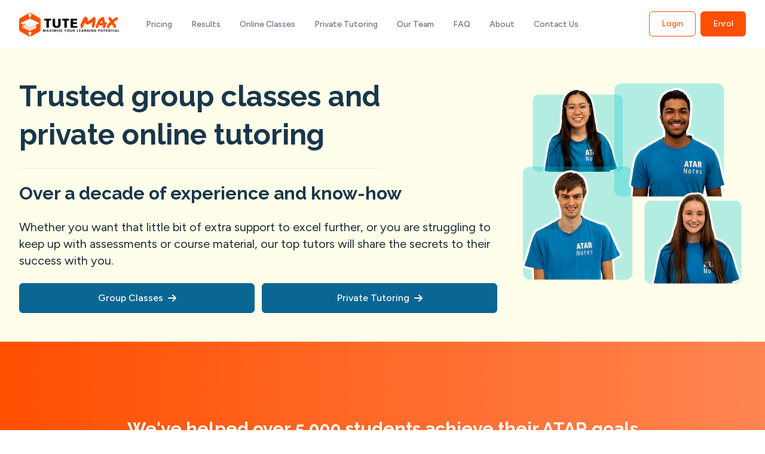

--- FILE ---
content_type: text/html; charset=UTF-8
request_url: https://tutemax.com/
body_size: 7003
content:
<!DOCTYPE html>
<html lang="en">
    <head>
        <meta charset="utf-8">
        <meta name="viewport" content="width=device-width, initial-scale=1">
        <meta name="csrf-token" content="agmypPzBUbhyNapf23b2uCvX1Cbn5oE33b6rhd7z">

        <title>Trusted group classes and private online tutoring | TuteMax</title><meta name="description" content="TuteMax is Australia&#039;s most affordable and comprehensive online tutoring program. Live tutorial classes, on-demand tutoring, online private tutoring."><link rel="canonical" href="https://tutemax.com">

        <link rel="icon" href="https://tute-max.s3.ap-southeast-2.amazonaws.com/images/favicon.png" type="image/png" />

        <!-- Fonts -->
        <link rel="preconnect" href="https://fonts.googleapis.com">
        <link rel="preconnect" href="https://fonts.gstatic.com" crossorigin>
        <link href="https://fonts.googleapis.com/css2?family=Figtree:ital,wght@0,300..900;1,300..900&family=Raleway:ital,wght@0,100..900;1,100..900&display=swap" rel="stylesheet">
        <script src="https://kit.fontawesome.com/256c92768e.js" crossorigin="anonymous"></script>

        <!-- Google tag (gtag.js) -->
        <script async src="https://www.googletagmanager.com/gtag/js?id=G-XGPT8GC2E5"></script>
        <script>
            window.dataLayer = window.dataLayer || [];
            function gtag(){dataLayer.push(arguments);}
            gtag('js', new Date());
            gtag('config', 'G-XGPT8GC2E5');
        </script>

        <!-- Meta Pixel Code -->
        <script>
            !function(f,b,e,v,n,t,s)
            {if(f.fbq)return;n=f.fbq=function(){n.callMethod?
                n.callMethod.apply(n,arguments):n.queue.push(arguments)};
                if(!f._fbq)f._fbq=n;n.push=n;n.loaded=!0;n.version='2.0';
                n.queue=[];t=b.createElement(e);t.async=!0;
                t.src=v;s=b.getElementsByTagName(e)[0];
                s.parentNode.insertBefore(t,s)}(window, document,'script',
                'https://connect.facebook.net/en_US/fbevents.js');
            fbq('init', '3153968478107768');
            fbq('track', 'PageView');
        </script>
        <noscript><img height="1" width="1" style="display:none"
                       src="https://www.facebook.com/tr?id=3153968478107768&ev=PageView&noscript=1"
            /></noscript>
        <!-- End Meta Pixel Code -->

        <!-- Scripts -->
        <link rel="preload" as="style" href="https://tutemax.com/build/assets/app-CSkPOYas.css" /><link rel="modulepreload" href="https://tutemax.com/build/assets/app-z-Rg4TxU.js" /><link rel="stylesheet" href="https://tutemax.com/build/assets/app-CSkPOYas.css" data-navigate-track="reload" /><script type="module" src="https://tutemax.com/build/assets/app-z-Rg4TxU.js" data-navigate-track="reload"></script>
        
        <!-- Styles -->
        <!-- Livewire Styles --><style >[wire\:loading][wire\:loading], [wire\:loading\.delay][wire\:loading\.delay], [wire\:loading\.inline-block][wire\:loading\.inline-block], [wire\:loading\.inline][wire\:loading\.inline], [wire\:loading\.block][wire\:loading\.block], [wire\:loading\.flex][wire\:loading\.flex], [wire\:loading\.table][wire\:loading\.table], [wire\:loading\.grid][wire\:loading\.grid], [wire\:loading\.inline-flex][wire\:loading\.inline-flex] {display: none;}[wire\:loading\.delay\.none][wire\:loading\.delay\.none], [wire\:loading\.delay\.shortest][wire\:loading\.delay\.shortest], [wire\:loading\.delay\.shorter][wire\:loading\.delay\.shorter], [wire\:loading\.delay\.short][wire\:loading\.delay\.short], [wire\:loading\.delay\.default][wire\:loading\.delay\.default], [wire\:loading\.delay\.long][wire\:loading\.delay\.long], [wire\:loading\.delay\.longer][wire\:loading\.delay\.longer], [wire\:loading\.delay\.longest][wire\:loading\.delay\.longest] {display: none;}[wire\:offline][wire\:offline] {display: none;}[wire\:dirty]:not(textarea):not(input):not(select) {display: none;}:root {--livewire-progress-bar-color: #2299dd;}[x-cloak] {display: none !important;}</style>

            </head>
    <body class="font-sans antialiased">
        <div x-data="{&quot;show&quot;:true,&quot;style&quot;:&quot;success&quot;,&quot;message&quot;:null}"
    :class="{ 'bg-indigo-500': style == 'success', 'bg-red-700': style == 'danger', 'bg-yellow-500': style == 'warning', 'bg-gray-500': style != 'success' && style != 'danger' && style != 'warning'}"
            style="display: none;"
            x-show="show && message"
            x-on:banner-message.window="
                style = event.detail.style;
                message = event.detail.message;
                show = true;
            ">
    <div class="max-w-screen-xl mx-auto py-2 px-3 sm:px-6 lg:px-8">
        <div class="flex items-center justify-between flex-wrap">
            <div class="w-0 flex-1 flex items-center min-w-0">
                <span class="flex p-2 rounded-lg" :class="{ 'bg-indigo-600': style == 'success', 'bg-red-600': style == 'danger', 'bg-yellow-600': style == 'warning' }">
                    <svg x-show="style == 'success'" class="h-5 w-5 text-white" xmlns="http://www.w3.org/2000/svg" fill="none" viewBox="0 0 24 24" stroke-width="1.5" stroke="currentColor">
                        <path stroke-linecap="round" stroke-linejoin="round" d="M9 12.75L11.25 15 15 9.75M21 12a9 9 0 11-18 0 9 9 0 0118 0z" />
                    </svg>
                    <svg x-show="style == 'danger'" class="h-5 w-5 text-white" xmlns="http://www.w3.org/2000/svg" fill="none" viewBox="0 0 24 24" stroke-width="1.5" stroke="currentColor">
                        <path stroke-linecap="round" stroke-linejoin="round" d="M12 9v3.75m9-.75a9 9 0 11-18 0 9 9 0 0118 0zm-9 3.75h.008v.008H12v-.008z" />
                    </svg>
                    <svg x-show="style != 'success' && style != 'danger' && style != 'warning'" class="h-5 w-5 text-white" xmlns="http://www.w3.org/2000/svg" fill="none" viewBox="0 0 24 24" stroke-width="1.5" stroke="currentColor">
                        <path stroke-linecap="round" stroke-linejoin="round" d="M11.25 11.25l.041-.02a.75.75 0 011.063.852l-.708 2.836a.75.75 0 001.063.853l.041-.021M21 12a9 9 0 11-18 0 9 9 0 0118 0zm-9-3.75h.008v.008H12V8.25z" />
                    </svg>
                    <svg x-show="style == 'warning'" class="h-5 w-5 text-white" xmlns="http://www.w3.org/2000/svg" fill="none" viewBox="0 0 24 24" stroke-width="1.5" stroke="currentColor">
                        <circle cx="12" cy="12" r="10" stroke="currentColor" stroke-width="1.5" fill="none" />
                        <path stroke-linecap="round" stroke-linejoin="round" d="M12 8v4m0 4v.01 0 0 " />
                    </svg>
                </span>

                <p class="ms-3 font-medium text-sm text-white truncate" x-text="message"></p>
            </div>

            <div class="shrink-0 sm:ms-3">
                <button
                    type="button"
                    class="-me-1 flex p-2 rounded-md focus:outline-none sm:-me-2 transition"
                    :class="{ 'hover:bg-indigo-600 focus:bg-indigo-600': style == 'success', 'hover:bg-red-600 focus:bg-red-600': style == 'danger', 'hover:bg-yellow-600 focus:bg-yellow-600': style == 'warning'}"
                    aria-label="Dismiss"
                    x-on:click="show = false">
                    <svg class="h-5 w-5 text-white" xmlns="http://www.w3.org/2000/svg" fill="none" viewBox="0 0 24 24" stroke-width="1.5" stroke="currentColor">
                        <path stroke-linecap="round" stroke-linejoin="round" d="M6 18L18 6M6 6l12 12" />
                    </svg>
                </button>
            </div>
        </div>
    </div>
</div>

        <div class="min-h-screen bg-cream">
                <nav wire:snapshot="{&quot;data&quot;:[],&quot;memo&quot;:{&quot;id&quot;:&quot;EQnyF7m2XVjsZAuGIMue&quot;,&quot;name&quot;:&quot;navigation-menu&quot;,&quot;path&quot;:&quot;\/&quot;,&quot;method&quot;:&quot;GET&quot;,&quot;children&quot;:[],&quot;scripts&quot;:[],&quot;assets&quot;:[],&quot;errors&quot;:[],&quot;locale&quot;:&quot;en&quot;},&quot;checksum&quot;:&quot;f0b83a6050454e864b67a7549765eedba9a642fdcc1ff8e4f0d5b9ffead7e869&quot;}" wire:effects="{&quot;listeners&quot;:[&quot;refresh-navigation-menu&quot;]}" wire:id="EQnyF7m2XVjsZAuGIMue" x-data="{ open: false }" class="bg-white border-b border-gray-100" style="box-shadow: 0 -8px 10px 5px rgba(0, 0, 0, .2);">
    <!-- Primary Navigation Menu -->
    <div class="container mx-auto px-4 sm:px-6 lg:px-8">
        <div class="flex justify-between h-20">
            <div class="flex">
                <!-- Logo -->
                <div class="shrink-0 flex items-center">
                    <a href="https://tutemax.com">
                        <img src="https://tute-max.s3.ap-southeast-2.amazonaws.com/images/logo.png" alt="TuteMax" class="w-32 md:w-44 -mt-1.5">
                    </a>
                </div>

                <!-- Navigation Links -->
                <div class="hidden space-x-6 sm:-my-px sm:ms-8 lg:flex">
                    <a class="inline-flex items-center px-1 pt-1 border-b-2 border-transparent text-sm font-medium leading-5 text-gray-500 hover:text-gray-700 hover:border-gray-300 focus:outline-none focus:text-gray-700 focus:border-gray-300 transition duration-150 ease-in-out" href="https://tutemax.com/pricing">
    Pricing
</a>
<a class="inline-flex items-center px-1 pt-1 border-b-2 border-transparent text-sm font-medium leading-5 text-gray-500 hover:text-gray-700 hover:border-gray-300 focus:outline-none focus:text-gray-700 focus:border-gray-300 transition duration-150 ease-in-out" href="https://tutemax.com/results">
    Results
</a>
<a class="inline-flex items-center px-1 pt-1 border-b-2 border-transparent text-sm font-medium leading-5 text-gray-500 hover:text-gray-700 hover:border-gray-300 focus:outline-none focus:text-gray-700 focus:border-gray-300 transition duration-150 ease-in-out" href="https://tutemax.com/online-classes">
    Online Classes
</a>
<a class="inline-flex items-center px-1 pt-1 border-b-2 border-transparent text-sm font-medium leading-5 text-gray-500 hover:text-gray-700 hover:border-gray-300 focus:outline-none focus:text-gray-700 focus:border-gray-300 transition duration-150 ease-in-out" href="https://tutemax.com/one-on-one-private-tutoring">
    Private Tutoring
</a>
<a class="inline-flex items-center px-1 pt-1 border-b-2 border-transparent text-sm font-medium leading-5 text-gray-500 hover:text-gray-700 hover:border-gray-300 focus:outline-none focus:text-gray-700 focus:border-gray-300 transition duration-150 ease-in-out" href="https://tutemax.com/our-team">
    Our Team
</a>
<a class="inline-flex items-center px-1 pt-1 border-b-2 border-transparent text-sm font-medium leading-5 text-gray-500 hover:text-gray-700 hover:border-gray-300 focus:outline-none focus:text-gray-700 focus:border-gray-300 transition duration-150 ease-in-out" href="https://tutemax.com/faq">
    FAQ
</a>
<a class="inline-flex items-center px-1 pt-1 border-b-2 border-transparent text-sm font-medium leading-5 text-gray-500 hover:text-gray-700 hover:border-gray-300 focus:outline-none focus:text-gray-700 focus:border-gray-300 transition duration-150 ease-in-out" href="https://tutemax.com/about">
    About
</a>
<a class="inline-flex items-center px-1 pt-1 border-b-2 border-transparent text-sm font-medium leading-5 text-gray-500 hover:text-gray-700 hover:border-gray-300 focus:outline-none focus:text-gray-700 focus:border-gray-300 transition duration-150 ease-in-out" href="https://tutemax.com/contact">
    Contact Us
</a>
                </div>
            </div>

            <!--[if BLOCK]><![endif]--><!--[if ENDBLOCK]><![endif]-->

            <!--[if BLOCK]><![endif]-->                <div class="flex justify-end items-center space-x-2">
                    <a class="flex items-center justify-center rounded-md font-medium focus:ring-0 focus:ring-offset-0 disabled:opacity-50 transition ease-in-out duration-150 w-max hover:scale-102 px-4 sm:px-5 py-2 sm:py-2.5 text-sm border border-primary text-primary bg-transparent hover:bg-primary hover:text-white" href="https://tutemax.com/login" target="_self">
        Login
    </a>
                    <a class="flex items-center justify-center rounded-md font-medium focus:ring-0 focus:ring-offset-0 disabled:opacity-50 transition ease-in-out duration-150 w-max hover:scale-102 px-4 sm:px-5 py-2 sm:py-2.5 text-sm text-white bg-primary border border-primary" href="https://tutemax.com/enrol/classes" target="_self">
        Enrol
    </a>
                </div>
            <!--[if ENDBLOCK]><![endif]-->

            <!-- Hamburger -->
            <div class="-me-2 flex items-center lg:hidden">
                <button @click="open = ! open" class="inline-flex items-center justify-center p-2 rounded-md text-gray-400 hover:text-gray-500 hover:bg-gray-100 focus:outline-none focus:bg-gray-100 focus:text-gray-500 transition duration-150 ease-in-out">
                    <svg class="h-6 w-6" stroke="currentColor" fill="none" viewBox="0 0 24 24">
                        <path :class="{'hidden': open, 'inline-flex': ! open }" class="inline-flex" stroke-linecap="round" stroke-linejoin="round" stroke-width="2" d="M4 6h16M4 12h16M4 18h16"/>
                        <path :class="{'hidden': ! open, 'inline-flex': open }" class="hidden" stroke-linecap="round" stroke-linejoin="round" stroke-width="2" d="M6 18L18 6M6 6l12 12"/>
                    </svg>
                </button>
            </div>
        </div>
    </div>

    <!-- Responsive Navigation Menu -->
    <div :class="{'block': open, 'hidden': ! open}" class="hidden lg:hidden">
        <div class="pt-2 px-3 grid grid-cols-2 gap-3 border-b border-gray-200 pb-6">
            <a class="flex items-center justify-center rounded-md font-medium focus:ring-0 focus:ring-offset-0 disabled:opacity-50 transition ease-in-out duration-150 w-full hover:scale-102 px-4 sm:px-5 py-2 sm:py-2.5 text-sm border border-primary text-primary bg-transparent hover:bg-primary hover:text-white" href="https://tutemax.com/login" target="_self">
        Login
    </a>
            <a class="flex items-center justify-center rounded-md font-medium focus:ring-0 focus:ring-offset-0 disabled:opacity-50 transition ease-in-out duration-150 w-full hover:scale-102 px-4 sm:px-5 py-2 sm:py-2.5 text-sm text-white bg-primary border border-primary" href="https://tutemax.com/enrol/classes" target="_self">
        Enrol
    </a>
        </div>

        <div class="pt-2 pb-3 space-y-1">
            <a class="block w-full ps-3 pe-4 py-2 border-l-4 border-transparent text-start text-base font-medium text-gray-600 hover:text-gray-800 hover:bg-gray-50 hover:border-gray-300 focus:outline-none focus:text-gray-800 focus:bg-gray-50 focus:border-gray-300 transition duration-150 ease-in-out" href="https://tutemax.com/pricing">
    Pricing
</a>
<a class="block w-full ps-3 pe-4 py-2 border-l-4 border-transparent text-start text-base font-medium text-gray-600 hover:text-gray-800 hover:bg-gray-50 hover:border-gray-300 focus:outline-none focus:text-gray-800 focus:bg-gray-50 focus:border-gray-300 transition duration-150 ease-in-out" href="https://tutemax.com/results">
    Results
</a>
<a class="block w-full ps-3 pe-4 py-2 border-l-4 border-transparent text-start text-base font-medium text-gray-600 hover:text-gray-800 hover:bg-gray-50 hover:border-gray-300 focus:outline-none focus:text-gray-800 focus:bg-gray-50 focus:border-gray-300 transition duration-150 ease-in-out" href="https://tutemax.com/online-classes">
    Online Classes
</a>
<a class="block w-full ps-3 pe-4 py-2 border-l-4 border-transparent text-start text-base font-medium text-gray-600 hover:text-gray-800 hover:bg-gray-50 hover:border-gray-300 focus:outline-none focus:text-gray-800 focus:bg-gray-50 focus:border-gray-300 transition duration-150 ease-in-out" href="https://tutemax.com/one-on-one-private-tutoring">
    Private Tutoring
</a>
<a class="block w-full ps-3 pe-4 py-2 border-l-4 border-transparent text-start text-base font-medium text-gray-600 hover:text-gray-800 hover:bg-gray-50 hover:border-gray-300 focus:outline-none focus:text-gray-800 focus:bg-gray-50 focus:border-gray-300 transition duration-150 ease-in-out" href="https://tutemax.com/our-team">
    Our Team
</a>
<a class="block w-full ps-3 pe-4 py-2 border-l-4 border-transparent text-start text-base font-medium text-gray-600 hover:text-gray-800 hover:bg-gray-50 hover:border-gray-300 focus:outline-none focus:text-gray-800 focus:bg-gray-50 focus:border-gray-300 transition duration-150 ease-in-out" href="https://tutemax.com/faq">
    FAQ
</a>
<a class="block w-full ps-3 pe-4 py-2 border-l-4 border-transparent text-start text-base font-medium text-gray-600 hover:text-gray-800 hover:bg-gray-50 hover:border-gray-300 focus:outline-none focus:text-gray-800 focus:bg-gray-50 focus:border-gray-300 transition duration-150 ease-in-out" href="https://tutemax.com/about">
    About
</a>
<a class="block w-full ps-3 pe-4 py-2 border-l-4 border-transparent text-start text-base font-medium text-gray-600 hover:text-gray-800 hover:bg-gray-50 hover:border-gray-300 focus:outline-none focus:text-gray-800 focus:bg-gray-50 focus:border-gray-300 transition duration-150 ease-in-out" href="https://tutemax.com/contact">
    Contact Us
</a>
        </div>

        <!-- Responsive Settings Options -->
        <div class="pt-4 pb-1 border-t border-gray-200">

            <!--[if BLOCK]><![endif]--><!--[if ENDBLOCK]><![endif]-->
        </div>
    </div>

</nav>

            <!-- Page Heading -->
            
            <!-- Page Content -->
            
    <main id="main">
        
    <section class="section py-12 bg-cream text-gray-800" data-section="columns">

    <div class="section-container container mx-auto w-full">

        <div class="section-row section-row grid gap-8 lg:grid-cols-12">
            <div class="flex flex-col items-start justify-center lg:col-span-8 text-xl" data-column="content">

                <h1 class="title text-black mb-6 text-5xl pb-6 border-b border-gray-200" style="line-height: 4rem;">

                    Trusted group classes and<br>private online tutoring

                </h1>
                <h3 class="subtitle text-black">

                    Over a decade of experience and know-how

                </h3>
                <p class="mb-6">Whether you want that little bit of extra support to excel further, or you are struggling to keep up with assessments or course material, our top tutors will share the secrets to their success with you.</p>

                <div class="grid md:grid-cols-2 gap-3 w-full">

        <a class="flex items-center justify-center rounded-md font-medium focus:ring-0 focus:ring-offset-0 disabled:opacity-50 transition ease-in-out duration-150 w-full hover:scale-102 px-5 sm:px-6 py-2.5 sm:py-3 text-base text-white bg-accent border border-accent" href="https://tutemax.com/online-classes" target="_self">
        Group Classes
            <i class="fa-arrow-right fas fa-solid ml-2"></i>
    </a>

        <a class="flex items-center justify-center rounded-md font-medium focus:ring-0 focus:ring-offset-0 disabled:opacity-50 transition ease-in-out duration-150 w-full hover:scale-102 px-5 sm:px-6 py-2.5 sm:py-3 text-base text-white bg-accent border border-accent" href="https://tutemax.com/one-on-one-private-tutoring" target="_self">
        Private Tutoring
            <i class="fa-arrow-right fas fa-solid ml-2"></i>
    </a>

    </div>



            </div>
            <div class="flex flex-col hidden lg:flex lg:col-span-4" data-column="image">

                <img class="" src="https://tute-max.s3.ap-southeast-2.amazonaws.com/images/tutors_transparent.png" alt="TuteMax Online Tutoring">

            </div>
        </div>

    </div>

</section>

    <section class="section bg-primary-gradient text-lightest py-32" data-section="three-column">

    <div class="section-container container mx-auto w-full">

        <header class="section-header">
            <h2 class="title text-center text-white text-3xl mb-16">

                We've helped over 5,000 students achieve their ATAR goals

            </h2>
        </header>

        <div class="section-row section-row grid gap-8 lg:grid-flow-col lg:auto-cols-fr">
            <div class="flex flex-col mb-12 lg:mb-0" data-column="content">

                <img class="w-1/2 lg:w-2/3 mx-auto mb-6 border-2 border-white rounded-full" src="https://tute-max.s3.ap-southeast-2.amazonaws.com/images/alicia.jpg" alt="TuteMax">



                <h2 class="title text-center mb-2 text-white">

                    Alicia

                </h2>
                <h3 class="subtitle text-center text-white text-lg">

                    93 ATAR Achiever

                </h3>
                <p class="text-lg text-white"><span style="text-align:center;display :block">"TuteMax made me feel so much more confident, and in terms of academics it really helped me to get where I got in the end."</span></p>

            </div>
            <div class="flex flex-col mb-12 lg:mb-0" data-column="content">

                <img class="w-1/2 lg:w-2/3 mx-auto mb-6 border-2 border-white rounded-full" src="https://tute-max.s3.ap-southeast-2.amazonaws.com/images/sunny.jpg" alt="Online tutoring">



                <h2 class="title text-center mb-2 text-white">

                    Sunny

                </h2>
                <h3 class="subtitle text-center text-white text-lg">

                    97 ATAR Achiever

                </h3>
                <p class="text-lg text-white"><span style="text-align:center;display :block">"TuteMax is more than just academics, it's a real support for every single student."</span></p>

            </div>
            <div class="flex flex-col" data-column="content">

                <img class="w-1/2 lg:w-2/3 mx-auto mb-6 border-2 border-white rounded-full" src="https://tute-max.s3.ap-southeast-2.amazonaws.com/images/neisha.jpg" alt="Private tutoring">



                <h2 class="title text-center mb-2 text-white">

                    Neisha

                </h2>
                <h3 class="subtitle text-center text-white text-lg">

                    91 ATAR Achiever

                </h3>
                <p class="text-lg text-white"><span style="text-align:center;display :block">"Since starting at TuteMax, I pretty much became top of my class for Chemistry and Physics. My confidence has gone through the roof."</span></p>

            </div>
        </div>


    </div>

</section>

    <section class="section text-darkest pt-32 pb-16" data-section="two-column">

    <div class="section-container container mx-auto w-full">

        <div class="section-row section-row grid gap-12 lg:grid-flow-col lg:auto-cols-fr">
            <div class="flex flex-col justify-center order-2 lg:order-1" data-column="content">

                <h2 class="title text-accent text-4xl">Affordable Group Classes</h2>
                <h3 class="subtitle text-2xl">Get ahead and don’t look back.</h3>
        <p class="text-lg">Interactive online classes, with students able to ask live questions and engage with their tutors and other students.</p>
        <p class="mb-6 text-lg">The best part is: <span class="font-bold">every single class is recorded!</span> So, if you can’t make the class or want to revise later, you can watch the recordings online, at any time.</p>
        <a class="flex items-center justify-center rounded-md font-medium focus:ring-0 focus:ring-offset-0 disabled:opacity-50 transition ease-in-out duration-150 w-max hover:scale-102 px-5 sm:px-6 py-2.5 sm:py-3 text-base text-white bg-primary border border-primary" href="https://tutemax.com/enrol/classes" target="_self">
        Enrol now
            <i class="fa-arrow-right fas fa-solid ml-2"></i>
    </a>

            </div>
            <div class="flex flex-col justify-center order-1 lg:order-2" data-column="content">
                <img class="" src="https://tute-max.s3.ap-southeast-2.amazonaws.com/images/online-classes-min.png" alt="Online Classes">
            </div>
        </div>


    </div>

</section>

    <section class="py-8 md:py-16 pb-32 pt-16" background-color="bg-gray-100">
    <div class="container">
        <div class="grid md:grid-cols-2 gap-12">

        <div class="flex flex-col justify-center">
            <img class="rounded" src="https://tute-max.s3.ap-southeast-2.amazonaws.com/images/tutoring-min.jpeg" alt="Private Tutoring">
        </div>

        <div class="flex flex-col justify-center" data-column="content">

            <h2 class="title text-accent text-4xl">Private & Personalised Tutoring</h2>
            <h3 class="subtitle text-3xl">Accelerating your academic success with one-on-one coaching.</h3>
            <p class="text-lg">Our private tutoring is delivered by tutors that have lectured to thousands of students and authored top study guides.</p>
            <p class="mb-6 text-lg">To find out more, book an obligation-free information call with our team, and we will work with you to hand select a tutor that will help you succeed in your goals.</p>

            <a class="flex items-center justify-center rounded-md font-medium focus:ring-0 focus:ring-offset-0 disabled:opacity-50 transition ease-in-out duration-150 w-max hover:scale-102 px-5 sm:px-6 py-2.5 sm:py-3 text-base text-white bg-primary border border-primary" href="https://tutemax.com/book-a-call" target="_self">
        Book an info call
            <i class="fa-arrow-right fas fa-solid ml-2"></i>
    </a>

        </div>

    </div>
    </div>
</section>

    <section class="section py-16 bg-accent text-white" data-section="columns">

    <div class="section-container container mx-auto w-full">

        <header class="section-header">
            <h2 class="title font-bold mb-6 text-center">Timetable for Group Classes</h2>
            <p class="text-center pb-12 text-xl">Starting Jan 26th, 2026</p>
        </header>

        <div class="max-w-lg mx-auto">
                            <div class="bg-gray-100 p-4 text-black font-semibold border-b">Monday</div>
                                    <a href="https://tutemax.com/enrol/classes/15" class="bg-white px-4 py-3 text-black border-b last:border-none grid grid-cols-12 hover:bg-gray-50 group">
                        <div class="col-span-4">
                            18:00 - 19:00
                        </div>
                        <div class="col-span-1 flex items-center">
                            <div class="w-3 h-3 rounded-full" style="background-color: #0095c0;"></div>
                        </div>
                        <div class="col-span-7">
                            <span class="group-hover:underline">VCE Chemistry 3&amp;4</span>
                        </div>
                    </a>
                                            <div class="bg-gray-100 p-4 text-black font-semibold border-b">Tuesday</div>
                                    <a href="https://tutemax.com/enrol/classes/16" class="bg-white px-4 py-3 text-black border-b last:border-none grid grid-cols-12 hover:bg-gray-50 group">
                        <div class="col-span-4">
                            17:00 - 18:00
                        </div>
                        <div class="col-span-1 flex items-center">
                            <div class="w-3 h-3 rounded-full" style="background-color: #4d945b;"></div>
                        </div>
                        <div class="col-span-7">
                            <span class="group-hover:underline">VCE Psychology 3&amp;4</span>
                        </div>
                    </a>
                                    <a href="https://tutemax.com/enrol/classes/13" class="bg-white px-4 py-3 text-black border-b last:border-none grid grid-cols-12 hover:bg-gray-50 group">
                        <div class="col-span-4">
                            18:00 - 19:30
                        </div>
                        <div class="col-span-1 flex items-center">
                            <div class="w-3 h-3 rounded-full" style="background-color: #6e6bff;"></div>
                        </div>
                        <div class="col-span-7">
                            <span class="group-hover:underline">Year 8 English (Accelerated)</span>
                        </div>
                    </a>
                                    <a href="https://tutemax.com/enrol/classes/17" class="bg-white px-4 py-3 text-black border-b last:border-none grid grid-cols-12 hover:bg-gray-50 group">
                        <div class="col-span-4">
                            18:00 - 19:00
                        </div>
                        <div class="col-span-1 flex items-center">
                            <div class="w-3 h-3 rounded-full" style="background-color: #7a1a1f;"></div>
                        </div>
                        <div class="col-span-7">
                            <span class="group-hover:underline">VCE Biology 3&amp;4</span>
                        </div>
                    </a>
                                            <div class="bg-gray-100 p-4 text-black font-semibold border-b">Wednesday</div>
                                    <a href="https://tutemax.com/enrol/classes/18" class="bg-white px-4 py-3 text-black border-b last:border-none grid grid-cols-12 hover:bg-gray-50 group">
                        <div class="col-span-4">
                            17:00 - 18:00
                        </div>
                        <div class="col-span-1 flex items-center">
                            <div class="w-3 h-3 rounded-full" style="background-color: #5152a3;"></div>
                        </div>
                        <div class="col-span-7">
                            <span class="group-hover:underline">VCE General Maths 3&amp;4</span>
                        </div>
                    </a>
                                    <a href="https://tutemax.com/enrol/classes/19" class="bg-white px-4 py-3 text-black border-b last:border-none grid grid-cols-12 hover:bg-gray-50 group">
                        <div class="col-span-4">
                            18:00 - 19:00
                        </div>
                        <div class="col-span-1 flex items-center">
                            <div class="w-3 h-3 rounded-full" style="background-color: #7a1a1f;"></div>
                        </div>
                        <div class="col-span-7">
                            <span class="group-hover:underline">VCE English 3&amp;4</span>
                        </div>
                    </a>
                                    <a href="https://tutemax.com/enrol/classes/23" class="bg-white px-4 py-3 text-black border-b last:border-none grid grid-cols-12 hover:bg-gray-50 group">
                        <div class="col-span-4">
                            18:00 - 19:00
                        </div>
                        <div class="col-span-1 flex items-center">
                            <div class="w-3 h-3 rounded-full" style="background-color: #ce3b3b;"></div>
                        </div>
                        <div class="col-span-7">
                            <span class="group-hover:underline">Year 8 Maths (Accelerated)</span>
                        </div>
                    </a>
                                            <div class="bg-gray-100 p-4 text-black font-semibold border-b">Thursday</div>
                                    <a href="https://tutemax.com/enrol/classes/21" class="bg-white px-4 py-3 text-black border-b last:border-none grid grid-cols-12 hover:bg-gray-50 group">
                        <div class="col-span-4">
                            18:00 - 19:00
                        </div>
                        <div class="col-span-1 flex items-center">
                            <div class="w-3 h-3 rounded-full" style="background-color: #c03827;"></div>
                        </div>
                        <div class="col-span-7">
                            <span class="group-hover:underline">VCE Maths Methods 3&amp;4</span>
                        </div>
                    </a>
                                            <div class="bg-gray-100 p-4 text-black font-semibold border-b">Friday</div>
                                    <a href="https://tutemax.com/enrol/classes/22" class="bg-white px-4 py-3 text-black border-b last:border-none grid grid-cols-12 hover:bg-gray-50 group">
                        <div class="col-span-4">
                            17:00 - 18:00
                        </div>
                        <div class="col-span-1 flex items-center">
                            <div class="w-3 h-3 rounded-full" style="background-color: #6ec063;"></div>
                        </div>
                        <div class="col-span-7">
                            <span class="group-hover:underline">VCE HHD 3&amp;4</span>
                        </div>
                    </a>
                                    </div>

    </div>

</section>

    <section class="section bg-secondary-500 text-lightest pt-32 pb-16" data-section="one-column">

    <div class="section-container container mx-auto w-full">

        <header class="section-header">
            <h2 class="title font-bold text-center">

                Advanced Subject Curriculums

            </h2>

            <h3 class="subtitle text-center">

                TuteMax’s secret sauce

            </h3>
        </header>

        <div class="section-row section-row grid gap-8 lg:grid-flow-col lg:auto-cols-fr">
            <div class="text-lg  text-center" data-column="content">

                <p>Each subject features its own advanced curriculum, crafted to stay ahead of school learning, reinforce key concepts, and provide ample practice.</p>
                <p>Our curricula are continually evolving, with hundreds of tutors dedicating countless hours to refining and enhancing each subject over the past 10 years.</p><p></p>

            </div>
        </div>


    </div>

</section>

<section class="section pb-16 bg-secondary-500 text-lightest" data-section="columns">

    <div class="section-container container mx-auto w-full">

        <header class="section-header">
            <h3 class="subtitle text-center text-2xl">

                Our curriculum follows this structure:

            </h3>
        </header>

        <div class="section-row section-row grid gap-8 lg:grid-flow-col lg:auto-cols-fr">
            <div class="col flex" data-column="card">

                <div data-card="default" class="card bg-white text-gray-700 shadow overflow-hidden rounded-lg w-full">



                    <div class="card-content text-center text-center">

                        <header class="card-header py-5 px-6 card-header card-header">
                            <h5 class="title mb-0 title mb-0 text-primary-500 text-4xl lg:text-8xl text-center mb-0 text-primary-500 text-4xl lg:text-8xl text-center mb-0 title mb-0 text-primary-500 text-4xl lg:text-8xl text-center mb-0 text-primary-500 text-4xl lg:text-8xl text-center mb-0">

                                1.

                            </h5>
                        </header>

                        <div class="card-body pb-5 px-6">
                            <h3>Learn</h3>
                            <p>We begin by covering each topic in detail, with special focus on challenging areas where students often struggle.</p>
                        </div>



                    </div>


                </div>

            </div>
            <div class="col flex" data-column="card">

                <div data-card="default" class="card bg-white text-gray-700 shadow overflow-hidden rounded-lg w-full">



                    <div class="card-content text-center text-center">

                        <header class="card-header py-5 px-6 card-header card-header">
                            <h5 class="title mb-0 title mb-0 text-primary-500 text-4xl lg:text-8xl text-center mb-0 text-primary-500 text-4xl lg:text-8xl text-center mb-0 title mb-0 text-primary-500 text-4xl lg:text-8xl text-center mb-0 text-primary-500 text-4xl lg:text-8xl text-center mb-0">

                                2.

                            </h5>
                        </header>

                        <div class="card-body pb-5 px-6">
                            <h3>Revise</h3>
                            <p>We revisit the topic, emphasising the most difficult concepts to reinforce understanding.</p>
                        </div>



                    </div>


                </div>

            </div>
            <div class="col flex" data-column="card">

                <div data-card="default" class="card bg-white text-gray-700 shadow overflow-hidden rounded-lg w-full">



                    <div class="card-content text-center text-center">

                        <header class="card-header py-5 px-6 card-header card-header">
                            <h5 class="title mb-0 title mb-0 text-primary-500 text-4xl lg:text-8xl text-center mb-0 text-primary-500 text-4xl lg:text-8xl text-center mb-0 title mb-0 text-primary-500 text-4xl lg:text-8xl text-center mb-0 text-primary-500 text-4xl lg:text-8xl text-center mb-0">

                                3.

                            </h5>
                        </header>

                        <div class="card-body pb-5 px-6">
                            <h3>Practice</h3>
                            <p>Students then complete a practice test to apply what they’ve learned.</p>
                        </div>



                    </div>


                </div>

            </div>
            <div class="col flex" data-column="card">

                <div data-card="default" class="card bg-white text-gray-700 shadow overflow-hidden rounded-lg w-full">



                    <div class="card-content text-center text-center">

                        <header class="card-header py-5 px-6 card-header card-header">
                            <h5 class="title mb-0 title mb-0 text-primary-500 text-4xl lg:text-8xl text-center mb-0 text-primary-500 text-4xl lg:text-8xl text-center mb-0 title mb-0 text-primary-500 text-4xl lg:text-8xl text-center mb-0 text-primary-500 text-4xl lg:text-8xl text-center mb-0">

                                4.

                            </h5>
                        </header>

                        <div class="card-body pb-5 px-6">
                            <h3>Review</h3>
                            <p>Finally, we thoroughly review the test answers, ensuring students are well-prepared and confident for the real exam.</p>
                        </div>



                    </div>


                </div>

            </div>
        </div>


    </div>

</section>

    <div class="flex justify-center pb-16">
        <a class="flex items-center justify-center rounded-md font-medium focus:ring-0 focus:ring-offset-0 disabled:opacity-50 transition ease-in-out duration-150 w-max hover:scale-102 px-5 sm:px-6 py-2.5 sm:py-3 text-base text-white bg-primary border border-primary" href="https://tutemax.com/enrol/classes" target="_self">
        Enrol Now
    </a>
    </div>

    <section class="bg-white py-12">
    <div class="container">
        <h3 class="text-center mb-12">Our Sponsors</h3>
        <div class="flex justify-center items-center space-x-8">
                            <img src="https://tute-max.s3.ap-southeast-2.amazonaws.com/sponsors/logos/atarnotes.png" alt="ATAR Notes" class="w-48">
                    </div>
    </div>
</section>

    </main>

    <footer>
    <section class="bg-dark text-white py-16">
    <div class="container">
        <div class="flex flex-col lg:flex-row justify-between">
            <div>
                <img src="https://tute-max.s3.ap-southeast-2.amazonaws.com/images/logo-white.png" alt="TuteMax" class="w-32 md:w-52 -mt-1.5">
                <p class="mt-6">&copy; TuteMax 2024</p>
            </div>
            <div class="mt-6 lg:mt-0">
                <div>
                    <a href="https://tutemax.com/privacy">Privacy Policy</a> |
                    <a href="https://tutemax.com/terms">Terms & Conditions</a>
                </div>
                <p class="lg:text-right mt-1 mb-1">
                    <a href="tel:1300009995" class="hover:underline">1300 00 9995</a>
                </p>
                <p class="lg:text-right">
                    <a href="/cdn-cgi/l/email-protection#0861666e67487c7d7c6d656970266b6765" class="hover:underline"><span class="__cf_email__" data-cfemail="0a63646c654a7e7f7e6f676b7224696567">[email&#160;protected]</span></a>
                </p>
            </div>
        </div>
    </div>
</section>
</footer>

        </div>

        
        <script data-cfasync="false" src="/cdn-cgi/scripts/5c5dd728/cloudflare-static/email-decode.min.js"></script><script src="/livewire/livewire.min.js?id=38dc8241"   data-csrf="agmypPzBUbhyNapf23b2uCvX1Cbn5oE33b6rhd7z" data-update-uri="/livewire/update" data-navigate-once="true"></script>
    <script defer src="https://static.cloudflareinsights.com/beacon.min.js/vcd15cbe7772f49c399c6a5babf22c1241717689176015" integrity="sha512-ZpsOmlRQV6y907TI0dKBHq9Md29nnaEIPlkf84rnaERnq6zvWvPUqr2ft8M1aS28oN72PdrCzSjY4U6VaAw1EQ==" data-cf-beacon='{"version":"2024.11.0","token":"0091b60311904891826892568838954b","r":1,"server_timing":{"name":{"cfCacheStatus":true,"cfEdge":true,"cfExtPri":true,"cfL4":true,"cfOrigin":true,"cfSpeedBrain":true},"location_startswith":null}}' crossorigin="anonymous"></script>
</body>
</html>
